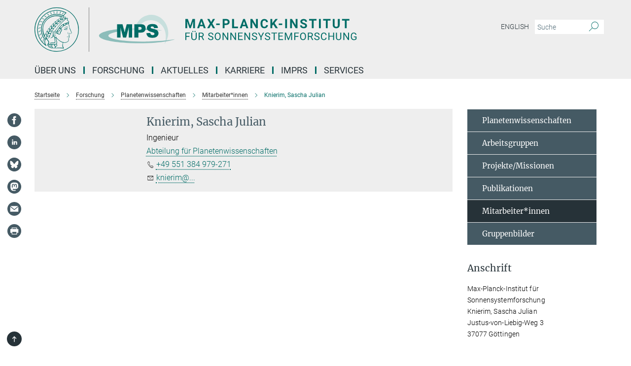

--- FILE ---
content_type: text/html; charset=utf-8
request_url: https://www.mps.mpg.de/planetenforschung/mitarbeiter/107582
body_size: 17094
content:
<!DOCTYPE html>
<html prefix="og: http://ogp.me/ns#" lang="de">
<head>
  <meta http-equiv="X-UA-Compatible" content="IE=edge">
  <meta content="width=device-width, initial-scale=1.0" name="viewport">
  <meta http-equiv="Content-Type" content="text/html; charset=utf-8"/>
  <title>Knierim, Sascha Julian</title>
  
  <meta name="keywords" content="mitarbeiter*innen planetenforschung planeten kometen planetenabteilung" /><meta name="description" content="Mitarbeiterinnen und Mitarbeiter in der Planetenforschung am MPS. Abteilung Planeten und Kometen des Max-Planck-Instituts für Sonnensystemforschung Göttingen. Direktor Ulrich Christensen. Planetenforscher am MPS. Planetologen am MPS. Wissenschaftler, Projektmanager, Ingenieure, Techniker, Postdocs, Doktoranden in der Planetenforschung." />
  
  
  
  


  <meta name="msapplication-TileColor" content="#fff" />
<meta name="msapplication-square70x70logo" content="/assets/touch-icon-70x70-16c94b19254f9bb0c9f8e8747559f16c0a37fd015be1b4a30d7d1b03ed51f755.png" />
<meta name="msapplication-square150x150logo" content="/assets/touch-icon-150x150-3b1e0a32c3b2d24a1f1f18502efcb8f9e198bf2fc47e73c627d581ffae537142.png" />
<meta name="msapplication-wide310x150logo" content="/assets/touch-icon-310x150-067a0b4236ec2cdc70297273ab6bf1fc2dcf6cc556a62eab064bbfa4f5256461.png" />
<meta name="msapplication-square310x310logo" content="/assets/touch-icon-310x310-d33ffcdc109f9ad965a6892ec61d444da69646747bd88a4ce7fe3d3204c3bf0b.png" />
<link rel="apple-touch-icon" type="image/png" href="/assets/touch-icon-180x180-a3e396f9294afe6618861344bef35fc0075f9631fe80702eb259befcd682a42c.png" sizes="180x180">
<link rel="icon" type="image/png" href="/assets/touch-icon-32x32-143e3880a2e335e870552727a7f643a88be592ac74a53067012b5c0528002367.png" sizes="32x32">

  <link rel="preload" href="/assets/roboto-v20-latin-ext_latin_greek-ext_greek_cyrillic-ext_cyrillic-700-8d2872cf0efbd26ce09519f2ebe27fb09f148125cf65964890cc98562e8d7aa3.woff2" as="font" type="font/woff2" crossorigin="anonymous">
  
  
  
  <script>var ROOT_PATH = '/';var LANGUAGE = 'de';var PATH_TO_CMS = 'https://mps.iedit.mpg.de';var INSTANCE_NAME = 'mps';</script>
  
      <link rel="stylesheet" media="all" href="/assets/responsive_live_green-b4104db02fad82373eaef717c39506fa87036661729168d4cfe06a4e84cae1cb.css" />
    <link rel="stylesheet" media="all" href="/assets/responsive/headerstylesheets/mps-header-e639b57442a06cafa6943da8789ab722f18337256c8d0f1d966e3f6ea31a890c.css" />

<script>
  window.addEventListener("load", function() {
    var linkElement = document.createElement("link");
    linkElement.rel="stylesheet";
    linkElement.href="/assets/katex/katex-4c5cd0d7a0c68fd03f44bf90378c50838ac39ebc09d5f02a7a9169be65ab4d65.css";
    linkElement.media="all";
    document.head.appendChild(linkElement);
  });
</script>


  

  

  <script>
  if(!window.DCLGuard) {
    window.DCLGuard=true;
  }
</script>
<script type="module">
//<![CDATA[
document.body.addEventListener('Base',function(){  (function (global) {
    if (global.MpgApp && global.MpgApp.object) {
      global.MpgApp.object.id = +'147126';
    }
  }(window));
});
/*-=deferred=-*/
//]]>
</script>
  <link rel="canonical" href="https://www.mps.mpg.de/person/107582" />


  
  <meta name="csrf-param" content="authenticity_token" />
<meta name="csrf-token" content="6abQJkrw7Qno52Zl_pjPDJs2Usaxr9bLZs21vdkU7gfYs3xnpAnO_J2JA2AvkXUA2mHwirTio3P4frk6gIKUnQ" />
  <meta name="generator" content="JustRelate CX Cloud (www.justrelate.com)" />
  
  
      <link rel="alternate" hreflang="en" href="https://www.mps.mpg.de/planetary-science/staff/107582" />
    <link rel="alternate" hreflang="de" href="https://www.mps.mpg.de/planetenforschung/mitarbeiter/107582" />


  
    <script type="module" >
      window.allHash = { 'manifest':'/assets/manifest-04024382391bb910584145d8113cf35ef376b55d125bb4516cebeb14ce788597','responsive/modules/display_pubman_reference_counter':'/assets/responsive/modules/display_pubman_reference_counter-8150b81b51110bc3ec7a4dc03078feda26b48c0226aee02029ee6cf7d5a3b87e','responsive/modules/video_module':'/assets/responsive/modules/video_module-231e7a8449475283e1c1a0c7348d56fd29107c9b0d141c824f3bd51bb4f71c10','responsive/live/annual_report_overview':'/assets/responsive/live/annual_report_overview-f7e7c3f45d3666234c0259e10c56456d695ae3c2df7a7d60809b7c64ce52b732','responsive/live/annual_review_overview':'/assets/responsive/live/annual_review_overview-49341d85de5d249f2de9b520154d516e9b4390cbf17a523d5731934d3b9089ec','responsive/live/deferred-picture-loader':'/assets/responsive/live/deferred-picture-loader-088fb2b6bedef1b9972192d465bc79afd9cbe81cefd785b8f8698056aa04cf93','responsive/live/employee':'/assets/responsive/live/employee-ac8cd3e48754c26d9eaf9f9965ab06aca171804411f359cbccd54a69e89bc31c','responsive/live/employee_landing_page':'/assets/responsive/live/employee_landing_page-ac8cd3e48754c26d9eaf9f9965ab06aca171804411f359cbccd54a69e89bc31c','responsive/live/employee_search':'/assets/responsive/live/employee_search-47a41df3fc7a7dea603765ad3806515b07efaddd7cf02a8d9038bdce6fa548a1','responsive/live/event_overview':'/assets/responsive/live/event_overview-817c26c3dfe343bed2eddac7dd37b6638da92babec077a826fde45294ed63f3c','responsive/live/gallery_overview':'/assets/responsive/live/gallery_overview-459edb4dec983cc03e8658fafc1f9df7e9d1c78786c31d9864e109a04fde3be7','responsive/live/institute_page':'/assets/responsive/live/institute_page-03ec6d8aaec2eff8a6c1522f54abf44608299523f838fc7d14db1e68d8ec0c7a','responsive/live/institutes_map':'/assets/responsive/live/institutes_map-588c0307e4a797238ba50134c823708bd3d8d640157dc87cf24b592ecdbd874e','responsive/live/job_board':'/assets/responsive/live/job_board-0db2f3e92fdcd350960e469870b9bef95adc9b08e90418d17a0977ae0a9ec8fd','responsive/live/newsroom':'/assets/responsive/live/newsroom-c8be313dabf63d1ee1e51af14f32628f2c0b54a5ef41ce999b8bd024dc64cad2','responsive/live/organigramm':'/assets/responsive/live/organigramm-18444677e2dce6a3c2138ce8d4a01aca7e84b3ea9ffc175b801208634555d8ff','responsive/live/research_page':'/assets/responsive/live/research_page-c8be313dabf63d1ee1e51af14f32628f2c0b54a5ef41ce999b8bd024dc64cad2','responsive/live/science_gallery_overview':'/assets/responsive/live/science_gallery_overview-5c87ac26683fe2f4315159efefa651462b87429147b8f9504423742e6b7f7785','responsive/live/tabcard':'/assets/responsive/live/tabcard-be5f79406a0a3cc678ea330446a0c4edde31069050268b66ce75cfda3592da0d','live/advent_calendar':'/assets/live/advent_calendar-4ef7ec5654db2e7d38c778dc295aec19318d2c1afcbbf6ac4bfc2dde87c57f12','live/employee':'/assets/live/employee-fb8f504a3309f25dbdd8d3cf3d3f55c597964116d5af01a0ba720e7faa186337','live/employee_landing_page':'/assets/live/employee_landing_page-fb8f504a3309f25dbdd8d3cf3d3f55c597964116d5af01a0ba720e7faa186337','live/gallery_overview':'/assets/live/gallery_overview-18a0e0553dd83304038b0c94477d177e23b8b98bff7cb6dd36c7c99bf8082d12','live/podcast_page':'/assets/live/podcast_page-fe7023d277ed2b0b7a3228167181231631915515dcf603a33f35de7f4fd9566f','live/video_page':'/assets/live/video_page-62efab78e58bdfd4531ccfc9fe3601ea90abeb617a6de220c1d09250ba003d37','responsive/mpg_common/live/dropdown_list':'/assets/responsive/mpg_common/live/dropdown_list-71372d52518b3cb50132756313972768fdec1d4fa3ffa38e6655696fe2de5c0b','responsive/mpg_common/live/event_calendar':'/assets/responsive/mpg_common/live/event_calendar-719dd7e7333c7d65af04ddf8e2d244a2646b5f16d0d7f24f75b0bb8c334da6a5','responsive/mpg_common/live/event_registration':'/assets/responsive/mpg_common/live/event_registration-e6771dca098e37c2858ff2b690497f83a2808b6c642e3f4540e8587e1896c84e','responsive/mpg_common/live/expandable':'/assets/responsive/mpg_common/live/expandable-e2143bde3d53151b5ff7279eaab589f3fefb4fd31278ca9064fd6b83b38d5912','responsive/mpg_common/live/gallery_youtube_video':'/assets/responsive/mpg_common/live/gallery_youtube_video-b859711b59a5655b5fa2deb87bd0d137460341c3494a5df957f750c716970382','responsive/mpg_common/live/interactive_table':'/assets/responsive/mpg_common/live/interactive_table-bff65d6297e45592f8608cd64814fc8d23f62cb328a98b482419e4c25a31fdde','responsive/mpg_common/live/intersection-observer':'/assets/responsive/mpg_common/live/intersection-observer-9e55d6cf2aac1d0866ac8588334111b664e643e4e91b10c5cbb42315eb25d974','responsive/mpg_common/live/main_menu':'/assets/responsive/mpg_common/live/main_menu-43966868573e0e775be41cf218e0f15a6399cf3695eb4297bae55004451acada','responsive/mpg_common/live/news_publication_overview':'/assets/responsive/mpg_common/live/news_publication_overview-d1aae55c18bfd7cf46bad48f7392e51fc1b3a3b887bc6312a39e36eaa58936fa','responsive/mpg_common/live/reverse':'/assets/responsive/mpg_common/live/reverse-9d6a32ce7c0f41fbc5249f8919f9c7b76cacd71f216c9e6223c27560acf41c8b','responsive/mpg_common/live/shuffle':'/assets/responsive/mpg_common/live/shuffle-14b053c3d32d46209f0572a91d3240487cd520326247fc2f1c36ea4d3a6035eb','responsive/mpg_common/live/slick_lazyloader':'/assets/responsive/mpg_common/live/slick_lazyloader-ea2704816b84026f362aa3824fcd44450d54dffccb7fca3c853d2f830a5ce412','responsive/mpg_common/live/video':'/assets/responsive/mpg_common/live/video-55b7101b2ac2622a81eba0bdefd94b5c5ddf1476b01f4442c3b1ae855b274dcf','responsive/mpg_common/live/youtube_extension':'/assets/responsive/mpg_common/live/youtube_extension-2b42986b3cae60b7e4153221d501bc0953010efeadda844a2acdc05da907e90f','preview/_pdf_sorting':'/assets/preview/_pdf_sorting-8fa7fd1ef29207b6c9a940e5eca927c26157f93f2a9e78e21de2578e6e06edf0','preview/advent_calendar':'/assets/preview/advent_calendar-4ef7ec5654db2e7d38c778dc295aec19318d2c1afcbbf6ac4bfc2dde87c57f12','preview/annual_review_search':'/assets/preview/annual_review_search-8fa7fd1ef29207b6c9a940e5eca927c26157f93f2a9e78e21de2578e6e06edf0','preview/edit_overlays':'/assets/preview/edit_overlays-cef31afd41d708f542672cc748b72a6b62ed10df9ee0030c11a0892ae937db70','preview/employee':'/assets/preview/employee-fb8f504a3309f25dbdd8d3cf3d3f55c597964116d5af01a0ba720e7faa186337','preview/employee_landing_page':'/assets/preview/employee_landing_page-fb8f504a3309f25dbdd8d3cf3d3f55c597964116d5af01a0ba720e7faa186337','preview/gallery_overview':'/assets/preview/gallery_overview-ca27fbd8e436a0f15e28d60a0a4a5861f7f9817b9cb44cb36ae654ebe03eec2a','preview/lodash':'/assets/preview/lodash-01fbab736a95109fbe4e1857ce7958edc28a78059301871a97ed0459a73f92d2','preview/overlay':'/assets/preview/overlay-4b3006f01cc2a80c44064f57acfdb24229925bbf211ca5a5e202b0be8cd2e66e','preview/overlay_ajax_methods':'/assets/preview/overlay_ajax_methods-0cceedf969995341b0aeb5629069bf5117896d2b053822e99f527e733430de65','preview/pdf_overview':'/assets/preview/pdf_overview-8fa7fd1ef29207b6c9a940e5eca927c26157f93f2a9e78e21de2578e6e06edf0','preview/podcast_page':'/assets/preview/podcast_page-8b696f28fe17c5875ac647a54463d6cf4beda5fa758ba590dd50d4f7d11e02a0','preview/preview':'/assets/preview/preview-7d20d27ffa274bf0336cbf591613fbbffd4fa684d745614240e81e11118b65c2','preview/science_gallery_overview':'/assets/preview/science_gallery_overview-00600feadb223d3b4cb5432a27cc6bee695f2b95225cb9ecf2e9407660ebcc35','preview/video_page':'/assets/preview/video_page-5359db6cf01dcd5736c28abe7e77dabdb4c7caa77184713f32f731d158ced5a8','preview_manifest':'/assets/preview_manifest-04024382391bb910584145d8113cf35ef376b55d125bb4516cebeb14ce788597','editmarker':'/assets/editmarker-b8d0504e39fbfef0acc731ba771c770852ec660f0e5b8990b6d367aefa0d9b9c','live':'/assets/live-4aa8e228b0242df1d2d064070d3be572a1ad3e67fe8c70b092213a5236b38737','print':'/assets/print-08c7a83da7f03ca9674c285c1cc50a85f44241f0bcef84178df198c8e9805c3c','mpg_base':'/assets/mpg_base-161fbafcd07f5fc9b56051e8acd88e712c103faef08a887e51fdcf16814b7446','mpg_fouc':'/assets/mpg_fouc-e8a835d89f91cf9c99be7a651f3ca1d04175934511621130554eef6aa910482c','mpg_amd':'/assets/mpg_amd-7c9ab00ac1b3a8c78cac15f76b6d33ed50bb1347cea217b0848031018ef80c94','mpg_amd_bundle':'/assets/mpg_amd_bundle-932e0d098e1959a6b4654b199e4c02974ab670115222c010a0bcc14756fce071','responsive/friendlycaptcha/widget.module.min':'/assets/responsive/friendlycaptcha/widget.module.min-19cabfb2100ce6916acaa628a50895f333f8ffb6a12387af23054565ee2122f2','responsive/honeybadger.min':'/assets/responsive/honeybadger.min-213763a8258237e8c4d12f0dbd98d8a966023b02f7433c1a05c1bace6ef120ec','responsive_live':'/assets/responsive_live-d4b4a938cbf67a69dc6ba9767c95bb10486874f069e457abc2ad6f53c7126fac','katex/katex':'/assets/katex/katex-ca9d4097b1925d5d729e5c4c7ffcdb44112ba08c53e7183feb26afa6927cc4fd','responsive/tsmodules/cashew':'/assets/responsive/tsmodules/cashew-f2b3a6f988f933937212c2239a5008703225511ab19b4a6d6cbead2e9904ae21','responsive/tsmodules/datahandler':'/assets/responsive/tsmodules/datahandler-18b09253aa824ba684b48d41aea5edb6321851210404bdc3c47922c961181980','responsive/tsmodules/edit-menu':'/assets/responsive/tsmodules/edit-menu-ed8038730fbc4b64d700f28f3ccdcc8c33cc558e1182af3f37b6b4374a3ad3b6','responsive/tsmodules/edit':'/assets/responsive/tsmodules/edit-80ca9b5137f2eeb575e45f3ff1fd611effb73bd27d9f920d5f758c27a4212067','responsive/tsmodules/image-information':'/assets/responsive/tsmodules/image-information-2766379bd0ae7c612169084e5437d5662006eec54acbecba9f83ac8773ac20fa','responsive/tsmodules/languages':'/assets/responsive/tsmodules/languages-33d886fa0f8a758ac8817dfaf505c136d22e86a95988298f3b14cf46c870a586','responsive/tsmodules/menu':'/assets/responsive/tsmodules/menu-dc7cee42b20a68a887e06bb1979d6ecc601ff8dd361b80cc6a8190e33ab7f005','responsive/tsmodules/notify':'/assets/responsive/tsmodules/notify-44b67b61195156d3827af8dfd00797cd327f013dc404720659f2d3da19cf6f77','responsive/tsmodules/virtual-form':'/assets/responsive/tsmodules/virtual-form-31974440dbd9f79534149b9376a63b1f2e0b542abb5ba898e4fbaeef377d66ca' }
    </script>
    <script type="module">
//<![CDATA[
document.body.addEventListener('AMD',function(){    requirejs.config({
      waitSeconds:0,
      paths: allHash
    })
});
/*-=deferred=-*/
//]]>
</script></head>

 <body class="mps employee  language-de" id="top">
  
  
  

<header class="navbar hero navigation-on-bottom">

  <div class="container remove-padding header-main-container">


    <div class="navbar-header">
        <a class="navbar-brand mpg-icon mpg-icon-logo language-de language-degreen" aria-label="Logo Max Planck Institut für Sonnensystemforschung, zur Startseite" href="/de"></a>
    </div>

    <div class="lang-search">
      <div class="collapse navbar-collapse bs-navbar-collapse">
        <ul class="hidden-xs hidden-sm nav navbar-nav navbar-right navbar-meta">
          <li class="language-switcher-links">
            <li class="flag">
    <a class="icon_flag_en" href="https://www.mps.mpg.de/planetary-science/staff/107582">English</a>
</li>


          </li>
          <li>
            <form class="navbar-form navbar-left search-field hidden-xs" role="search" action="/2512/suchergebnis" accept-charset="UTF-8" method="get">
  <div class="form-group noindex">
    <input class="form-control searchfield"
      name="searchfield"
      placeholder="Suche"
      value=""
      type="search"
      aria-label="Bitte geben Sie einen Suchbegriff ein."
    />
    <button class="btn btn-default searchbutton" aria-label="Suche">
      <i class="mpg-icon mpg-icon-search" role="img" aria-hidden="true"></i>
    </button>
  </div>
</form>
          </li>
          <li>
            
          </li>

        </ul>
      </div>
    </div>


    <div class="navbar-title-wrapper">

      <nav class="navbar navbar-default" aria-label="Hauptnavigation">
        <div class="navbar-header">
          <div class="visible-xs visible-sm">
            <button class="nav-btn navbar-toggle" type="button" data-toggle="collapse" data-target="#main-navigation-container" aria-haspopup="true" aria-expanded="false" aria-label="Hauptnavigations-Schalter">
              <svg width="40" height="40" viewBox="-25 -25 50 50">
                <circle cx="0" cy="0" r="25" fill="none"/>
                <rect class="burgerline-1" x="-15" y="-12" width="30" height="4" fill="black"/>
                <rect class="burgerline-2" x="-15" y="-2" width="30" height="4" fill="black"/>
                <rect class="burgerline-3" x="-15" y="8" width="30" height="4" fill="black"/>
              </svg>
            </button>
          </div>
        </div>

        <div class="collapse navbar-collapse js-navbar-collapse noindex" id="main-navigation-container">

          <div class="mobile-search-pwa-container">
            <div class="mobile-search-container">
              <form class="navbar-form navbar-left search-field visible-sm visible-xs mobile clearfix" role="search" action="/2512/suchergebnis" accept-charset="UTF-8" method="get">
  <div class="form-group noindex">
    <input class="form-control searchfield"
      name="searchfield"
      placeholder="Suche"
      value=""
      type="search"
      aria-label="Bitte geben Sie einen Suchbegriff ein."
    />
    <button class="btn btn-default searchbutton" aria-label="Suche">
      <i class="mpg-icon mpg-icon-search" role="img" aria-hidden="true"></i>
    </button>
  </div>
</form>
            </div>
              
          </div>

          
            <ul class="nav navbar-nav col-xs-12" id="main_nav" data-timestamp="2025-12-19T08:27:50.027Z">
<li class="dropdown mega-dropdown clearfix" tabindex="0" data-positioning="3">
<a class="main-navi-item dropdown-toggle undefined" id="Root-de.0"> Über uns<span class="arrow-dock"></span></a><a class="dropdown-toggle visible-xs visible-sm" data-no-bs-toggle="dropdown" role="button" aria-expanded="false" aria-controls="flyout-Root-de.0"><span class="mpg-icon mpg-icon-down2"></span></a><ul id="flyout-Root-de.0" class="col-xs-12 dropdown-menu  mega-dropdown-menu row">
<li class="col-xs-12 col-sm-4 menu-column"><ul class="main">
<li class="dropdown-title"><a href="/institut" id="Root-de.0.0.0">Über das Institut</a></li>
<li class="dropdown-title">
<a href="/institut/organisation" id="Root-de.0.0.1">Organisation</a><ul>
<li><a href="/institut/fachbeirat" id="Root-de.0.0.1.0">Fachbeirat</a></li>
<li><a href="/institut/kuratorium" id="Root-de.0.0.1.1">Kuratorium</a></li>
<li><a href="/93948/Organigramm.pdf" id="Root-de.0.0.1.2">Organigramm</a></li>
</ul>
</li>
<li class="dropdown-title"><a href="/institut/geschichte" id="Root-de.0.0.2">Geschichte</a></li>
<li class="dropdown-title"><a href="/institut/kooperationen" id="Root-de.0.0.3">Kooperationen</a></li>
<li class="dropdown-title"><a href="/nachhaltigkeit" id="Root-de.0.0.4">Nachhaltigkeit</a></li>
</ul></li>
<li class="col-xs-12 col-sm-4 menu-column"><ul class="main">
<li class="dropdown-title"><a href="/kontakt" id="Root-de.0.1.0">Kontakt und Anreise</a></li>
<li class="dropdown-title">
<a href="/institut/zentrale-einrichtungen" id="Root-de.0.1.1">Zentrale Einrichtungen</a><ul>
<li><a href="/7790995/bereichmechanik" id="Root-de.0.1.1.0">Bereich Mechanik</a></li>
<li><a href="/institut/elektroniklabor" id="Root-de.0.1.1.1">Elektroniklabor</a></li>
<li><a href="/institut/testanlagen-reinraeume" id="Root-de.0.1.1.2">Testanlagen und Reinräume</a></li>
<li><a href="/institut/edv-zentrum" id="Root-de.0.1.1.3">EDV-Zentrum</a></li>
<li><a href="/institut/verwaltung" id="Root-de.0.1.1.4">Verwaltung</a></li>
</ul>
</li>
</ul></li>
<li class="col-xs-12 col-sm-4 menu-column"><ul class="main">
<li class="dropdown-title"><a href="/mitarbeiter" id="Root-de.0.2.0">Mitarbeiter*innen</a></li>
<li class="dropdown-title"><a class="external" href="https://max.mpg.de" target="_blank" id="Root-de.0.2.1">Intranet</a></li>
</ul></li>
</ul>
</li>
<li class="dropdown mega-dropdown clearfix" tabindex="0" data-positioning="3">
<a class="main-navi-item dropdown-toggle undefined" id="Root-de.1"> Forschung<span class="arrow-dock"></span></a><a class="dropdown-toggle visible-xs visible-sm" data-no-bs-toggle="dropdown" role="button" aria-expanded="false" aria-controls="flyout-Root-de.1"><span class="mpg-icon mpg-icon-down2"></span></a><ul id="flyout-Root-de.1" class="col-xs-12 dropdown-menu  mega-dropdown-menu row">
<li class="col-xs-12 col-sm-4 menu-column"><ul class="main">
<li class="dropdown-title"><a href="/sonnensystemforschung" id="Root-de.1.0.0">Sonnensystemforschung</a></li>
<li class="dropdown-title">
<a href="/sonnenforschung" id="Root-de.1.0.1">Abteilung Sonne und Heliosphäre</a><ul>
<li><a href="/sonnenforschung/gruppen" id="Root-de.1.0.1.0">Arbeitsgruppen</a></li>
<li><a href="/sonnenforschung/projekte" id="Root-de.1.0.1.1">Projekte</a></li>
<li><a href="/sonnenforschung/mitarbeiter" id="Root-de.1.0.1.2">Mitarbeiter*innen</a></li>
</ul>
</li>
<li class="dropdown-title">
<a href="/helioseismologie-asteroseismologie" id="Root-de.1.0.2">Abteilung Das Innere der Sonne und der Sterne</a><ul>
<li><a href="/helioseismologie-asteroseismologie/forschung" id="Root-de.1.0.2.0">Arbeitsgebiete</a></li>
<li><a href="/2158/mps#__target_object_not_reachable" id="Root-de.1.0.2.1">Projekte</a></li>
<li><a href="/helioseismologie-asteroseismologie/mitarbeiter" id="Root-de.1.0.2.2">Mitarbeiter*innen</a></li>
</ul>
</li>
<li class="dropdown-title">
<a href="/planetenforschung" id="Root-de.1.0.3">Abteilung für Planetenwissenschaften</a><ul>
<li><a href="/planetenforschung/gruppen" id="Root-de.1.0.3.0">Arbeitsgruppen</a></li>
<li><a href="/planetenforschung/projekte" id="Root-de.1.0.3.1">Projekte/Missionen</a></li>
<li><a href="/planetenforschung/mitarbeiter" id="Root-de.1.0.3.2">Mitarbeiter*innen</a></li>
</ul>
</li>
<li class="dropdown-title"><a href="/planetenforschung/inneres" id="Root-de.1.0.4">Emeritusgruppe</a></li>
<li class="dropdown-title">
<a href="/inverse-probleme" id="Root-de.1.0.5">Max-Planck-Fellow-Gruppe </a><ul><li><a href="/inverse-probleme" id="Root-de.1.0.5.0">Inverse Probleme</a></li></ul>
</li>
</ul></li>
<li class="col-xs-12 col-sm-4 menu-column"><ul class="main">
<li class="dropdown-title">
<a href="/sonnensystemforschung" id="Root-de.1.1.0">Max-Planck-Forschungsgruppe</a><ul><li><a href="/de/comfyda" id="Root-de.1.1.0.0">ComFyDA: Computergestütze Strömungsphysik und Datenassimilation</a></li></ul>
</li>
<li class="dropdown-title">
<a id="Root-de.1.1.1">LISE-MEITNER-GRUPPE + ERC GRANT</a><ul><li><a href="/planetenforschung/erc-planetoids" id="Root-de.1.1.1.0">PLANETOIDS: Bausteine für die Entstehung von Planeten</a></li></ul>
</li>
<li class="dropdown-title">
<a href="/sonnensystemforschung" id="Root-de.1.1.2">ERC Grants</a><ul>
<li><a href="/5683014/news_publication_12397044" id="Root-de.1.1.2.0">WHOLESUN: Entschlüsselung der komplexen physikalischen Mechanismen hinter unserem eruptiven Stern und seinen Zwillingen</a></li>
<li><a href="/sonnenforschung/erc-winsun" id="Root-de.1.1.2.1">WINSUN: Neue Beobachtungsfenster zur Sonne</a></li>
<li><a href="/sonnenforschung/erc-origin" id="Root-de.1.1.2.2">ORIGIN: Magnetischer Ursprung der heißen Sonnenkorona</a></li>
<li><a href="/planetenforschung/erc-elmo" id="Root-de.1.1.2.3">ELMO: Experimental Laboratory Magma Ocean</a></li>
</ul>
</li>
<li class="dropdown-title"><a href="/partnergruppen" id="Root-de.1.1.3">Partnergruppen</a></li>
</ul></li>
<li class="col-xs-12 col-sm-4 menu-column"><ul class="main">
<li class="dropdown-title">
<a href="/publikationen/liste" id="Root-de.1.2.0">Publikationen</a><ul>
<li><a href="/publikationen" id="Root-de.1.2.0.0">MPS Veröffentlichungen, Reports und Tätigkeitsberichte</a></li>
<li><a href="/publikationen/jahrbuch" id="Root-de.1.2.0.1">Jahrbuchbeiträge</a></li>
<li><a href="/publikationen/lrsp" id="Root-de.1.2.0.2">Living Reviews in Solar Physics</a></li>
<li><a href="/publikationen/doktorarbeiten" id="Root-de.1.2.0.3">IMPRS Doktorarbeiten</a></li>
</ul>
</li>
<li class="dropdown-title">
<a href="/2158/mps#__target_object_not_reachable" id="Root-de.1.2.1">Missionen</a><ul>
<li><a href="/sonnenforschung/solar-orbiter" id="Root-de.1.2.1.0">Solar Orbiter</a></li>
<li><a href="/sonnenforschung/sunrise" id="Root-de.1.2.1.1">Sunrise III</a></li>
<li><a href="/helioseismologie-asteroseismologie/gdo-sdo" id="Root-de.1.2.1.2">SDO</a></li>
<li><a href="/helioseismologie-asteroseismologie/plato-datenzentrum-pdc" id="Root-de.1.2.1.3">Plato</a></li>
<li><a href="/de/Dawn" id="Root-de.1.2.1.4">Dawn</a></li>
<li><a href="/planetenforschung/insight-mission" id="Root-de.1.2.1.5">InSight</a></li>
<li><a href="/planetenforschung/bepi-colombo-mission" id="Root-de.1.2.1.6">BepiColombo</a></li>
<li><a href="/planetenforschung/exomars-mission" id="Root-de.1.2.1.7">Exomars</a></li>
<li><a href="/planetenforschung/juice-mission" id="Root-de.1.2.1.8">JUICE</a></li>
</ul>
</li>
</ul></li>
</ul>
</li>
<li class="dropdown mega-dropdown clearfix" tabindex="0" data-positioning="3">
<a class="main-navi-item dropdown-toggle undefined" id="Root-de.2"> Aktuelles<span class="arrow-dock"></span></a><a class="dropdown-toggle visible-xs visible-sm" data-no-bs-toggle="dropdown" role="button" aria-expanded="false" aria-controls="flyout-Root-de.2"><span class="mpg-icon mpg-icon-down2"></span></a><ul id="flyout-Root-de.2" class="col-xs-12 dropdown-menu  mega-dropdown-menu row">
<li class="col-xs-12 col-sm-4 menu-column"><ul class="main">
<li class="dropdown-title"><a href="/oeffentliche-vortraege-und-veranstaltungen" id="Root-de.2.0.0">Öffentliche Vorträge und Veranstaltungen</a></li>
<li class="dropdown-title">
<a href="/aktuelles/seminare" id="Root-de.2.0.1">Seminare</a><ul>
<li><a href="/aktuelles/mps-seminar" id="Root-de.2.0.1.0">Institutsseminar des MPS</a></li>
<li><a href="/aktuelles/planeten-gruppen-seminar" id="Root-de.2.0.1.1">Seminar Planetengruppen</a></li>
<li><a href="/aktuelles/sonnen-gruppen-seminar" id="Root-de.2.0.1.2">Seminar Solar- und Stellargruppen</a></li>
<li><a href="/aktuelles/s3-seminar" id="Root-de.2.0.1.3">S3 Seminar (IMPRS Doktorand*innenseminar)</a></li>
<li><a href="/aktuelles/espos" id="Root-de.2.0.1.4">European Solar Physics Online Seminar</a></li>
</ul>
</li>
<li class="dropdown-title"><a href="/aktuelles/konferenzen" id="Root-de.2.0.2">Konferenzen</a></li>
</ul></li>
<li class="col-xs-12 col-sm-4 menu-column"><ul class="main"><li class="dropdown-title">
<a href="/pressemitteilungen" id="Root-de.2.1.0">Nachrichten</a><ul><li><a href="/presse" id="Root-de.2.1.0.0">Pressekontakt</a></li></ul>
</li></ul></li>
<li class="col-xs-12 col-sm-4 menu-column"><ul class="main"><li class="dropdown-title">
<a href="/presse" id="Root-de.2.2.0">Öffentlichkeitsarbeit</a><ul>
<li><a href="/presse/fuehrungen" id="Root-de.2.2.0.0">Führungen</a></li>
<li><a href="/zukunftstag" id="Root-de.2.2.0.1">Zukunftstag</a></li>
<li><a href="/oeffentliche-vortraege-und-veranstaltungen" id="Root-de.2.2.0.2">Öffentliche Vorträge und Veranstaltungen</a></li>
<li><a href="/6256896/wissenschaft-beim-goettinger-literaturherbst" id="Root-de.2.2.0.3">Göttinger Literaturherbst</a></li>
<li><a href="/max-planck-geht-zur-schule" id="Root-de.2.2.0.4">Max Planck geht zur Schule</a></li>
<li><a href="/6490100/Institutsfilm-2020" id="Root-de.2.2.0.5">Institutsfilm</a></li>
<li><a href="/5887433/broschueren-und-infoblaetter" id="Root-de.2.2.0.6">Broschüren und Infoblätter</a></li>
<li><a href="/presse/publikationen" id="Root-de.2.2.0.7">Weitere Publikationen</a></li>
</ul>
</li></ul></li>
</ul>
</li>
<li class="dropdown mega-dropdown clearfix" tabindex="0" data-positioning="3">
<a class="main-navi-item dropdown-toggle undefined" id="Root-de.3"> Karriere<span class="arrow-dock"></span></a><a class="dropdown-toggle visible-xs visible-sm" data-no-bs-toggle="dropdown" role="button" aria-expanded="false" aria-controls="flyout-Root-de.3"><span class="mpg-icon mpg-icon-down2"></span></a><ul id="flyout-Root-de.3" class="col-xs-12 dropdown-menu  mega-dropdown-menu row">
<li class="col-xs-12 col-sm-4 menu-column"><ul class="main">
<li class="dropdown-title"><a href="/karriere" id="Root-de.3.0.0">Einstiegschancen am MPS</a></li>
<li class="dropdown-title"><a href="/karriere/stellenangebote" id="Root-de.3.0.1">Stellenangebote</a></li>
<li class="dropdown-title"><a href="/imprs" id="Root-de.3.0.2">Promotionsprogramm (IMPRS)</a></li>
<li class="dropdown-title">
<a href="/karriere/postdocs" id="Root-de.3.0.3">Postdocs</a><ul><li><a href="/career/postdocs-info" id="Root-de.3.0.3.0">Informationen für Postdocs</a></li></ul>
</li>
<li class="dropdown-title"><a href="/neu-am-mps" id="Root-de.3.0.4">Neu am MPS</a></li>
</ul></li>
<li class="col-xs-12 col-sm-4 menu-column"><ul class="main">
<li class="dropdown-title"><a href="/karriere/gaesteprogramm" id="Root-de.3.1.0">Gästeprogramm</a></li>
<li class="dropdown-title">
<a href="/karriere/ausbildung" id="Root-de.3.1.1">Ausbildung</a><ul>
<li><a href="/karriere/ausbildung-elektronik-geraete-systeme" id="Root-de.3.1.1.0">Elektroniker/in Geräte und Systeme</a></li>
<li><a href="/karriere/ausbildung-informatik" id="Root-de.3.1.1.1">Fachinformatiker/in für Systemintegration</a></li>
<li><a href="/karriere/ausbildung-feinmechanik" id="Root-de.3.1.1.2">Industriemechaniker/in für Feingerätebau</a></li>
<li><a href="/karriere/ausbildung-metallbau" id="Root-de.3.1.1.3">Metallbauer/in für Konstruktionstechnik</a></li>
</ul>
</li>
<li class="dropdown-title"><a href="/zukunftstag" id="Root-de.3.1.2">Zukunftstag</a></li>
</ul></li>
<li class="col-xs-12 col-sm-4 menu-column"><ul class="main">
<li class="dropdown-title">
<a href="/chancengleichheit" id="Root-de.3.2.0">Chancengleichheit</a><ul>
<li><a href="/chancengleichheit/gleichstellungsbeauftragte" id="Root-de.3.2.0.0">Gleichstellungsbeauftragte</a></li>
<li><a href="/chancengleichheit/beruf-und-familie" id="Root-de.3.2.0.1">Beruf und Familie</a></li>
<li><a href="/chancengleichheit/karriereentwicklung" id="Root-de.3.2.0.2">Karriereentwicklung</a></li>
<li><a class="external" href="https://www.mpg.de/14218168/code-of-conduct-deutsch.pdf" target="_blank" id="Root-de.3.2.0.3">Code of Conduct der MPG</a></li>
</ul>
</li>
<li class="dropdown-title">
<a href="/chancengleichheit/kinderbetreuung" id="Root-de.3.2.1">Kinderbetreuung</a><ul><li><a href="/chancengleichheit/kinderbetreuung" id="Root-de.3.2.1.0">Kosmos Kids</a></li></ul>
</li>
</ul></li>
</ul>
</li>
<li class="dropdown mega-dropdown clearfix" tabindex="0" data-positioning="3">
<a class="main-navi-item dropdown-toggle undefined" id="Root-de.4">IMPRS<span class="arrow-dock"></span></a><a class="dropdown-toggle visible-xs visible-sm" data-no-bs-toggle="dropdown" role="button" aria-expanded="false" aria-controls="flyout-Root-de.4"><span class="mpg-icon mpg-icon-down2"></span></a><ul id="flyout-Root-de.4" class="col-xs-12 dropdown-menu  mega-dropdown-menu row">
<li class="col-xs-12 col-sm-4 menu-column"><ul class="main">
<li class="dropdown-title"><a href="/solar-system-school" id="Root-de.4.0.0">International Max Planck Research School for Solar System Science</a></li>
<li class="dropdown-title">
<a href="/phd/application" id="Root-de.4.0.1">PhD Application</a><ul>
<li><a href="/phd/applynow" id="Root-de.4.0.1.0">Call for applications 2025/2026</a></li>
<li><a href="/phd/online-application" id="Root-de.4.0.1.1">Online Application Portal</a></li>
<li><a href="/phd/faq" id="Root-de.4.0.1.2">FAQ</a></li>
</ul>
</li>
<li class="dropdown-title">
<a href="/phd" id="Root-de.4.0.2">About the PhD Programme</a><ul>
<li><a href="/phd/imprs" id="Root-de.4.0.2.0">IMPRS Concept</a></li>
<li><a href="/phd/funding" id="Root-de.4.0.2.1">Doctoral Researcher Funding</a></li>
<li><a href="/phd/imprs-partners" id="Root-de.4.0.2.2">Partner Institutions</a></li>
<li><a href="/phd/goettingen-campus" id="Root-de.4.0.2.3">Göttingen Campus</a></li>
</ul>
</li>
</ul></li>
<li class="col-xs-12 col-sm-4 menu-column"><ul class="main">
<li class="dropdown-title">
<a href="/phd/research" id="Root-de.4.1.0">Research</a><ul>
<li><a href="/phd/open-projects" id="Root-de.4.1.0.0">Open PhD Projects</a></li>
<li><a href="/phd/theses" id="Root-de.4.1.0.1">IMPRS PhD Theses</a></li>
</ul>
</li>
<li class="dropdown-title">
<a href="/phd/curriculum" id="Root-de.4.1.1">Curriculum</a><ul>
<li><a href="/imprs/dokumente" id="Root-de.4.1.1.0">Dokumente</a></li>
<li><a href="/phd/tac" id="Root-de.4.1.1.1">Thesis Advisory Committee</a></li>
<li><a href="/phd/seminar" id="Root-de.4.1.1.2">S3 Seminar</a></li>
<li><a href="/phd/conferences" id="Root-de.4.1.1.3">Conferences</a></li>
<li><a href="/phd/publications" id="Root-de.4.1.1.4">Publications</a></li>
<li><a href="/phd/lectures" id="Root-de.4.1.1.5">Lectures</a></li>
<li><a href="/phd/teaching" id="Root-de.4.1.1.6">Teaching</a></li>
<li><a href="/phd/qualification-imprs" id="Root-de.4.1.1.7">Qualification Courses</a></li>
<li><a href="/phd/imprs-retreats" id="Root-de.4.1.1.8">Annual Retreats</a></li>
</ul>
</li>
</ul></li>
<li class="col-xs-12 col-sm-4 menu-column"><ul class="main">
<li class="dropdown-title">
<a href="/phd/news" id="Root-de.4.2.0">News</a><ul><li><a href="/phd/defenses" id="Root-de.4.2.0.0">Defenses</a></li></ul>
</li>
<li class="dropdown-title">
<a href="/solar-system-school/members" id="Root-de.4.2.1">Members</a><ul>
<li><a href="/solar-system-school/board" id="Root-de.4.2.1.0">Executive Committee</a></li>
<li><a href="/solar-system-school/faculty" id="Root-de.4.2.1.1">Teaching Faculty</a></li>
<li><a href="/solar-system-school/students" id="Root-de.4.2.1.2">Doctoral Researchers</a></li>
<li><a href="/solar-system-school/postdocs" id="Root-de.4.2.1.3">Postdocs</a></li>
<li><a href="/solar-system-school/alumni" id="Root-de.4.2.1.4">Alumni</a></li>
</ul>
</li>
<li class="dropdown-title"><a href="/solar-system-school/downloads" id="Root-de.4.2.2">Downloads</a></li>
<li class="dropdown-title"><a href="/guests" id="Root-de.4.2.3">International Office</a></li>
<li class="dropdown-title"><a href="/kontakt" id="Root-de.4.2.4">Anfahrt</a></li>
</ul></li>
</ul>
</li>
<li class="dropdown mega-dropdown clearfix" tabindex="0" data-positioning="3">
<a class="main-navi-item dropdown-toggle undefined" id="Root-de.5"> Services<span class="arrow-dock"></span></a><a class="dropdown-toggle visible-xs visible-sm" data-no-bs-toggle="dropdown" role="button" aria-expanded="false" aria-controls="flyout-Root-de.5"><span class="mpg-icon mpg-icon-down2"></span></a><ul id="flyout-Root-de.5" class="col-xs-12 dropdown-menu  mega-dropdown-menu row">
<li class="col-xs-12 col-sm-4 menu-column"><ul class="main">
<li class="dropdown-title"><a href="/de/services" id="Root-de.5.0.0">Services</a></li>
<li class="dropdown-title">
<a href="/kantine" id="Root-de.5.0.1">Kantine</a><ul><li><a href="/kantine/speiseplan" id="Root-de.5.0.1.0">Aktueller Speiseplan</a></li></ul>
</li>
<li class="dropdown-title"><a href="/gaeste" id="Root-de.5.0.2">International Office</a></li>
</ul></li>
<li class="col-xs-12 col-sm-4 menu-column"><ul class="main">
<li class="dropdown-title">
<a href="/bibliothek" id="Root-de.5.1.0">Bibliothek</a><ul>
<li><a href="/bibliothek/literaturrecherche" id="Root-de.5.1.0.0">Recherche</a></li>
<li><a href="/bibliothek/service" id="Root-de.5.1.0.1">Ausleihe</a></li>
<li><a href="/bibliothek/neue-buecher" id="Root-de.5.1.0.2">Neue Bücher</a></li>
</ul>
</li>
<li class="dropdown-title"><a href="/8198031/eventmanagement" id="Root-de.5.1.1">EVENTMANAGEMENT</a></li>
</ul></li>
<li class="col-xs-12 col-sm-4 menu-column"><ul class="main"><li class="dropdown-title"><a href="/institut/zentrale-einrichtungen" id="Root-de.5.2.0">Zentrale Einrichtungen</a></li></ul></li>
</ul>
</li>
</ul>

          <div class="text-center language-switcher visible-xs visible-sm">
            <li class="flag">
    <a class="icon_flag_en" href="https://www.mps.mpg.de/planetary-science/staff/107582">English</a>
</li>


          </div>
        </div>
      </nav>
    </div>
  </div>
</header>

<header class="container-full-width visible-print-block">
  <div class="container">
    <div class="row">
      <div class="col-xs-12">
        <div class="content">
              <span class="mpg-icon mpg-icon-logo custom-print-header language-de">
                Max Planck Institut für Sonnensystemforschung
              </span>
        </div>
      </div>
    </div>
  </div>
</header>

<script type="module">
//<![CDATA[
document.body.addEventListener('Base',function(){  var mainMenu;
  if(typeof MpgCommon != "undefined") {
    mainMenu = new MpgCommon.MainMenu();
  }
});
/*-=deferred=-*/
//]]>
</script>
  
  <div id="page_content">
    <div class="container content-wrapper">
  <div class="row">
    <article class="col-md-9 ">

      <div class="noindex">
  <nav class="hidden-print" aria-label="Breadcrumb">
    <ol class="breadcrumb clearfix" vocab="http://schema.org/" typeof="BreadcrumbList">

          <li class="breadcrumb-item" property="itemListElement" typeof="ListItem">
            <a property="item"
               typeof="WebPage"
               href="/de"
               class=""
               title="">
              <span property="name">Startseite</span>
            </a>
            <meta property="position" content="1">
          </li>
          <li class="breadcrumb-item" property="itemListElement" typeof="ListItem">
            <a property="item"
               typeof="WebPage"
               href="/sonnensystemforschung"
               class=""
               title="">
              <span property="name">Forschung</span>
            </a>
            <meta property="position" content="2">
          </li>
          <li class="breadcrumb-item" property="itemListElement" typeof="ListItem">
            <a property="item"
               typeof="WebPage"
               href="/planetenforschung"
               class=""
               title="">
              <span property="name">Planetenwissenschaften</span>
            </a>
            <meta property="position" content="3">
          </li>
          <li class="breadcrumb-item" property="itemListElement" typeof="ListItem">
            <a property="item"
               typeof="WebPage"
               href="/planetenforschung/mitarbeiter"
               class=""
               title="">
              <span property="name">Mitarbeiter*innen</span>
            </a>
            <meta property="position" content="4">
          </li>
      <li class="breadcrumb-item active" property="itemListElement" typeof="ListItem" aria-current="page">
        <span property="name">Knierim, Sascha Julian</span>
        <meta property="position" content="5">
      </li>
    </ol>
  </nav>
</div>



      <div class="content">
        <div class="employee employee_details">
  <div class="col-md-12 person-extension-no-float">
  <div class="person-extension row container-fluid">
    <div class="row">
      <div class="col-xs-4 col-sm-3 col-md-4 col-lg-3 image-box"></div>
      <div class="col-xs-8 col-sm-9 col-md-8 col-lg-9">
          <header class="employee-header">
            <h1 class="h2 h2-gray">
              Knierim, Sascha Julian
              
            </h1>
          </header>
            <span class="position">
              Ingenieur
            </span><br>

        <div class="contact-info no-img">
              <span class="organization">
                <a target="_blank" href="https://www.mps.mpg.de/planetenforschung">Abteilung für Planetenwissenschaften</a>
              </span><br>
              <span class="phone mpg-icon mpg-icon-phone">
                <a href="tel:+49551384979-271">+49 551 384 979-271</a>
              </span><br>
            <div class="emails">
                <li><span class="email mpg-icon mpg-icon-email"> <a data-indirect-mail="true" href="mailto:b7d9460071124cd84d21bc252a60e9651b67">knierim@...</a></span></li>
            </div>

          
          
        </div>
      </div>
    </div>
  </div>
</div>






</div>

      </div>
      <div class="social-media-buttons hidden-print opposite">
  <a class="social-button facebook" target="_blank" title="Facebook" href="http://www.facebook.com/sharer.php?t=Max+Planck+Institut+f%C3%BCr+Sonnensystemforschung+-+Knierim%2C+Sascha+Julian&u=https%3A%2F%2Fwww.mps.mpg.de%2Fperson%2F107582"></a>
  <a class="social-button linkedin" target="_blank" title="LinkedIn" href="https://www.linkedin.com/sharing/share-offsite/?url=https%3A%2F%2Fwww.mps.mpg.de%2Fperson%2F107582"></a>
  
  <a class="social-button bluesky" target="_blank" title="Bluesky" href="https://bsky.app/intent/compose?text=Max+Planck+Institut+f%C3%BCr+Sonnensystemforschung+-+Knierim%2C+Sascha+Julian+https%3A%2F%2Fwww.mps.mpg.de%2Fperson%2F107582"></a>
  <a class="social-button mastodon" target="_blank" title="Mastodon" onclick="updateMastodonHref(event, this)" href="https://mastodon.social/share?text=Max+Planck+Institut+f%C3%BCr+Sonnensystemforschung+-+Knierim%2C+Sascha+Julian&url=https%3A%2F%2Fwww.mps.mpg.de%2Fperson%2F107582"></a>
  
  
  
  <a class="social-button email" title="E-Mail" href="mailto:?body=https%3A%2F%2Fwww.mps.mpg.de%2Fperson%2F107582&subject=Max%20Planck%20Institut%20f%C3%BCr%20Sonnensystemforschung%20-%20Knierim%2C%20Sascha%20Julian"></a>
  <a class="social-button print" title="Print" href=""></a>
</div>
<script>
  function updateMastodonHref(event, link) {
    event.preventDefault();

    let site = prompt("Geben Sie den Mastodon-Server ein, den Sie verwenden (z. B. mastodon.social):");

    if (site) {
      try {
        let inputUrl;

        if (site.startsWith('http')) {
          inputUrl = new URL(site);
          inputUrl.protocol = "https:"
        } else {
          inputUrl = new URL('https://' + site);
        }

        let hostname = inputUrl.hostname;

        let url = new URL(link.href);
        url.hostname = hostname;

        window.open(url.toString(), "_blank");
      } catch (e) {
        console.error("Error updating Mastodon URL:", e);
        alert("Please enter a valid domain name");
      }
    }

    return false;
  }
</script>

    </article>
    <aside class="sidebar hidden-print">

      <div class="col-md-3 ">
        <div class="sidebar-slider">
          <div class="side-nav-scroller">
            
          </div>
        </div>
        <div class="graybox_container noindex hidden-print">
  
  
    <div class="linklist graybox clearfix">
      <ul>
          <li><a target="_self" class="" href="/planetenforschung">Planetenwissenschaften</a></li>
          <li><a target="_self" class="" href="/planetenforschung/gruppen">Arbeitsgruppen</a></li>
          <li><a target="_self" class="" href="/planetenforschung/projekte">Projekte/Missionen</a></li>
          <li><a target="_self" class="" href="/6142682/publikationen">Publikationen</a></li>
          <li><a target="_self" class="" data-samepage="true" href="/planetenforschung/mitarbeiter">Mitarbeiter*innen</a></li>
          <li><a target="_self" class="" href="/7794875/gruppenbilderplaneten">Gruppenbilder</a></li>
      </ul>
      <script type="text/javascript">
        /*-=deferred=-*/
        document
          .querySelectorAll(".linklist.graybox a[data-samepage]")
          .forEach(function(link) {
            if (link.hash == location.hash) link.classList.add("active")
          })
        document
          .querySelectorAll(".linklist.graybox a[data-childrenpage]")
          .forEach(function(link) {
            if (link.hash == location.hash) link.classList.add("active")
          })
      </script>
    </div>
</div>

            <div class="col2_box_teaser group_ext no_print group-extension">
    <h3>Anschrift</h3>
    <div class="dotted_line">
    </div>
  </div>
  <div class="no_print employee_content_box">
    <div class="content line_bottom address">
        <p class="institute">Max-Planck-Institut für Sonnensystemforschung</p>
        <p class="name">Knierim, Sascha Julian</p>
        <p class="street">Justus-von-Liebig-Weg 3</p>
        <p class="city">37077 Göttingen</p>
        <p class="state"></p>
        <p class="country"></p>
    </div>
  </div>


          
          
      </div>
    </aside>

    

  </div>
</div>

  </div>
  <div class="footer-wrap noindex">
  <footer class="container-full-width green footer trngl-footer hidden-print">
      <svg viewbox="0 0 1 1" style="width:100%; height:4em; overflow:visible" preserveAspectRatio="none">
        <path class="footer-triangle" d="M 0 1 L 1 0 L 1 1.1 L 0 1.1" fill="none"/>
      </svg>
    <div class="container invert">
      <div class="row">
        <div class="to-top-dummy"></div>
          <a id="to-top-button" class="to-top opposite" href="#top">Top</a>
          <div class="col-md-12 columns-quicklinks-container">
            
                
                
                <div class="footer-focus">
  <h4 class="h3 footer-link-header" tabindex="0" aria-haspopup="true" aria-expanded="false">Social Media <i class="mpg-icon mpg-icon-down2"></i></h4>
  <ul class="footer-links">
    <li><a class="external" href="https://bsky.app/profile/mpsgoettingen.bsky.social">Bluesky</a> </li>
    <li><a class="external" href="https://www.facebook.com/MPSGoettingen">Facebook</a> </li>
    <li><a class="external" href="https://www.instagram.com/mpsgoettingen/">Instagram</a> </li>
    <li><a class="external" href="https://de.linkedin.com/company/max-planck-institute-for-solar-system-research ">LinkedIn</a> </li>
    <li><a class="external" href="https://academiccloud.social/@mpsgoettingen">Mastodon</a> </li>
  </ul>
</div>

                

            
              <div class="col-xs-12 col-md-4">
  <ul class="quicklinks">
      <li><a target="_blank" class="btn btn-primary" href="https://max.mpg.de">Intranet</a></li>
      <li><a target="_self" class="btn btn-primary" href="/kontakt">Kontakt</a></li>
  </ul>
</div>



          </div>
      </div>
    </div>
  </footer>
  <footer class="container-full-width darkgreen institute-subfooter hidden-print">
  <div class="container space-between invert">
      <div class="logo">
            <a target="_blank" href="https://www.mpg.de/de">
              <div class="mpg-icon mpg-icon-logo"></div>
</a>            <a target="_blank" href="https://www.mpg.de/de">
              <div class="copyright-text copyright-text-upper">
                <span class="">Max-Planck-Gesellschaft</span>
              </div>
</a>
      </div>

      <div class="links">
  <ul>
    
      <li><a target="_self" href="/impressum">Impressum</a></li><li><a target="_self" href="/datenschutzhinweis">Datenschutzhinweis</a></li>
  </ul>
</div>


      <div class="copyright">
        <div class="copyright-sign">
          ©
        </div>
        <p class="copyright-text copyright-text-right">2026, Max-Planck-Gesellschaft</p>
      </div>
    </div>
</footer>

  <footer class="container-full-width visible-print-block">
    <div class="container">
      <div class="row">
        <div class="col-xs-12">
          <div class="content">
            <p>© 2003-2026, Max-Planck-Gesellschaft</p>
          </div>
        </div>
      </div>
    </div>
  </footer>
</div>
<div class="visible-print print-footer">
  <div class="print-footer-button print-webview-toggle">
    Web-Ansicht
  </div>
  <div class="print-footer-button print-page">
    Seite Drucken
  </div>
  <div class="print-footer-button">
    <a target="mpg_print_window" class="print-footer-button print-open-window" rel="nofollow" href="/planetenforschung/mitarbeiter?print=yes">Im neuen Fenster öffnen</a>
  </div>


  <span class="print-estimate-label">
    Geschätzte DIN-A4 Seiten-Breite
  </span>
</div>


  
<div id="go_to_live" class="hidden-print noindex"><a class="infobox_link" target="_blank" title="https://mps.iedit.mpg.de/147126/mitarbeiter" rel="nofollow" href="https://mps.iedit.mpg.de/147126/mitarbeiter">Zur Redakteursansicht</a></div>

    <script type="module">
//<![CDATA[
document.body.addEventListener('AMD',function(){      amdRequest()
});
/*-=deferred=-*/
//]]>
</script>  <script>
    if (false) {
      linkElement = document.createElement("link");
      linkElement.rel = "stylesheet";
      linkElement.href ="/assets/fonts-special-char-7274d8a728aace1da7f15ed582e09518d08e137c9df0990d5bf76c594f23be2d.css";
      linkElement.media = "all";

      document.head.appendChild(linkElement);
    }
  </script>
  <script type="module">
    window.addEventListener('DOMContentLoaded', (event) => {
      var loadingChain = [
        {
          name:"Base",
          script:"/assets/mpg_base-161fbafcd07f5fc9b56051e8acd88e712c103faef08a887e51fdcf16814b7446.js"
        },
        {
          name:"Fouc",
          script:"/assets/mpg_fouc-e8a835d89f91cf9c99be7a651f3ca1d04175934511621130554eef6aa910482c.js"
        }
      ];

      loadingChain = loadingChain.concat(window.additionalDependencies || []);

      loadingChain.push(
        {
          name:"AMD",
          script:"/assets/mpg_amd-7c9ab00ac1b3a8c78cac15f76b6d33ed50bb1347cea217b0848031018ef80c94.js"
        },
      );

      loadingChain.push(
        {
          name:"Page",
          script:"/assets/responsive/live/employee-ac8cd3e48754c26d9eaf9f9965ab06aca171804411f359cbccd54a69e89bc31c.js"
        }
      );

      var loadNext = function () {
        if (loadingChain.length == 0 ) {
          window.loadingChainProcessed = true;
          return;
        };
        var nextScript = loadingChain.shift();

        var scriptElement = document.createElement("script");
        scriptElement.src=nextScript.script;
        scriptElement.setAttribute("defer","");
        scriptElement.onload=function(){
          document.body.dispatchEvent(new CustomEvent(nextScript.name));
          loadNext();
        }
        document.head.appendChild(scriptElement);
      };
      loadNext();

    });


  </script>
  
  
<!-- START Matomo tracking code -->

<!-- For privacy details see https://www.mpg.de/datenschutzhinweis or https://www.mpg.de/privacy-policy -->

<script type='module'>
  (function(){
      var s, d = document, e = d.createElement('script');
      e.type = 'text/javascript';
      e.src = '//statistik.mpg.de/api.js';
      e.async = true;
      e.onload = function () {
      try {
             var p = Piwik.getTracker('//statistik.mpg.de/api', 107);
             p.setCustomDimension(1, "de");
             p.setCustomDimension(3, "de");
             p.trackPageView();
             p.enableLinkTracking();
         } catch (e) {}
      };
      s = d.getElementsByTagName('script')[0]; s.parentNode.insertBefore(e, s);
  })();
</script><noscript><p><img src='//statistik.mpg.de/api?idsite=601&rec=1' style='border:0' alt=''/></p></noscript>
<!-- END Matomo tracking code  -->


  
</body>
</html>
